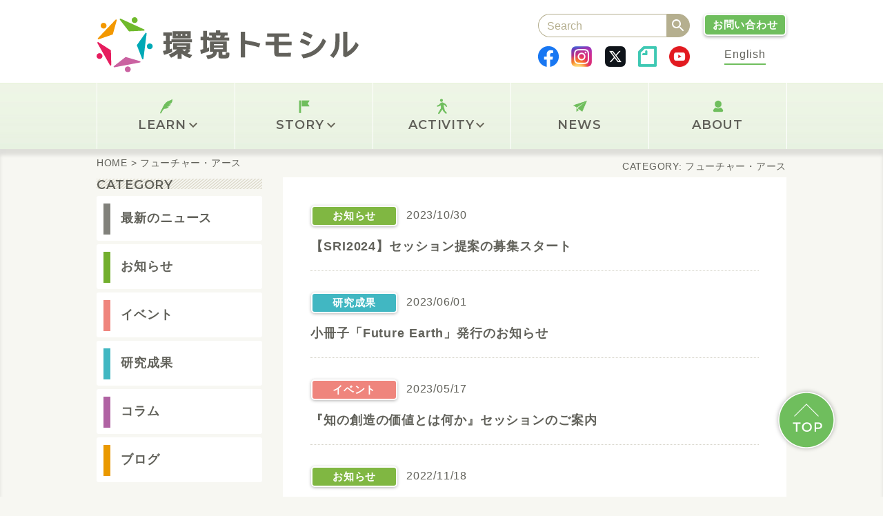

--- FILE ---
content_type: text/html; charset=UTF-8
request_url: https://cocreationproject.jp/tag/%E3%83%95%E3%83%A5%E3%83%BC%E3%83%81%E3%83%A3%E3%83%BC%E3%83%BB%E3%82%A2%E3%83%BC%E3%82%B9/
body_size: 14127
content:
<!doctype html>
<html lang="ja">
<head>
	<meta charset="UTF-8">
	<meta name="viewport" content="width=device-width, initial-scale=1">
	<link rel="profile" href="https://gmpg.org/xfn/11">
	<link rel="preconnect" href="https://fonts.gstatic.com">
	<link href="https://fonts.googleapis.com/css2?family=Montserrat:wght@500;600&display=swap" rel="stylesheet">
	
	<!-- SmartMenus -->
	<link href="https://cocreationproject.jp/wp-content/themes/cocreationproject2021/sm-css.css" rel="stylesheet" type="text/css" />
	<script type="text/javascript" src="https://cocreationproject.jp/wp-content/themes/cocreationproject2021/js/jquery.js"></script>
	<script type="text/javascript" src="https://cocreationproject.jp/wp-content/themes/cocreationproject2021/js/jquery.smartmenus.min.js"></script>
	<script type="text/javascript">
	// SmartMenus init
	$(function() {
	  $('#main-menu').smartmenus({
	    subMenusSubOffsetX: 1,
	    subMenusSubOffsetY: -8
	  });
	});
	
	// SmartMenus mobile menu toggle button
	$(function() {
	  var $mainMenuState = $('#main-menu-state');
	  if ($mainMenuState.length) {
	    // animate mobile menu
	    $mainMenuState.change(function(e) {
	      var $menu = $('#main-menu');
	      if (this.checked) {
	        $menu.hide().slideDown(250, function() { $menu.css('display', ''); });
	      } else {
	        $menu.show().slideUp(250, function() { $menu.css('display', ''); });
	      }
	    });
	    // hide mobile menu beforeunload
	    $(window).bind('beforeunload unload', function() {
	      if ($mainMenuState[0].checked) {
	        $mainMenuState[0].click();
	      }
	    });
	  }
	});
	</script>

	<title>フューチャー・アース &#8211; 環境トモシル Co-creation for Sustainability</title>
<meta name='robots' content='max-image-preview:large' />
<link rel='dns-prefetch' href='//www.googletagmanager.com' />
<link rel="alternate" type="application/rss+xml" title="環境トモシル Co-creation for Sustainability &raquo; フィード" href="https://cocreationproject.jp/feed/" />
<link rel="alternate" type="application/rss+xml" title="環境トモシル Co-creation for Sustainability &raquo; コメントフィード" href="https://cocreationproject.jp/comments/feed/" />
<link rel="alternate" type="application/rss+xml" title="環境トモシル Co-creation for Sustainability &raquo; フューチャー・アース タグのフィード" href="https://cocreationproject.jp/tag/%e3%83%95%e3%83%a5%e3%83%bc%e3%83%81%e3%83%a3%e3%83%bc%e3%83%bb%e3%82%a2%e3%83%bc%e3%82%b9/feed/" />
<style id='wp-img-auto-sizes-contain-inline-css'>
img:is([sizes=auto i],[sizes^="auto," i]){contain-intrinsic-size:3000px 1500px}
/*# sourceURL=wp-img-auto-sizes-contain-inline-css */
</style>
<style id='wp-emoji-styles-inline-css'>

	img.wp-smiley, img.emoji {
		display: inline !important;
		border: none !important;
		box-shadow: none !important;
		height: 1em !important;
		width: 1em !important;
		margin: 0 0.07em !important;
		vertical-align: -0.1em !important;
		background: none !important;
		padding: 0 !important;
	}
/*# sourceURL=wp-emoji-styles-inline-css */
</style>
<style id='wp-block-library-inline-css'>
:root{--wp-block-synced-color:#7a00df;--wp-block-synced-color--rgb:122,0,223;--wp-bound-block-color:var(--wp-block-synced-color);--wp-editor-canvas-background:#ddd;--wp-admin-theme-color:#007cba;--wp-admin-theme-color--rgb:0,124,186;--wp-admin-theme-color-darker-10:#006ba1;--wp-admin-theme-color-darker-10--rgb:0,107,160.5;--wp-admin-theme-color-darker-20:#005a87;--wp-admin-theme-color-darker-20--rgb:0,90,135;--wp-admin-border-width-focus:2px}@media (min-resolution:192dpi){:root{--wp-admin-border-width-focus:1.5px}}.wp-element-button{cursor:pointer}:root .has-very-light-gray-background-color{background-color:#eee}:root .has-very-dark-gray-background-color{background-color:#313131}:root .has-very-light-gray-color{color:#eee}:root .has-very-dark-gray-color{color:#313131}:root .has-vivid-green-cyan-to-vivid-cyan-blue-gradient-background{background:linear-gradient(135deg,#00d084,#0693e3)}:root .has-purple-crush-gradient-background{background:linear-gradient(135deg,#34e2e4,#4721fb 50%,#ab1dfe)}:root .has-hazy-dawn-gradient-background{background:linear-gradient(135deg,#faaca8,#dad0ec)}:root .has-subdued-olive-gradient-background{background:linear-gradient(135deg,#fafae1,#67a671)}:root .has-atomic-cream-gradient-background{background:linear-gradient(135deg,#fdd79a,#004a59)}:root .has-nightshade-gradient-background{background:linear-gradient(135deg,#330968,#31cdcf)}:root .has-midnight-gradient-background{background:linear-gradient(135deg,#020381,#2874fc)}:root{--wp--preset--font-size--normal:16px;--wp--preset--font-size--huge:42px}.has-regular-font-size{font-size:1em}.has-larger-font-size{font-size:2.625em}.has-normal-font-size{font-size:var(--wp--preset--font-size--normal)}.has-huge-font-size{font-size:var(--wp--preset--font-size--huge)}.has-text-align-center{text-align:center}.has-text-align-left{text-align:left}.has-text-align-right{text-align:right}.has-fit-text{white-space:nowrap!important}#end-resizable-editor-section{display:none}.aligncenter{clear:both}.items-justified-left{justify-content:flex-start}.items-justified-center{justify-content:center}.items-justified-right{justify-content:flex-end}.items-justified-space-between{justify-content:space-between}.screen-reader-text{border:0;clip-path:inset(50%);height:1px;margin:-1px;overflow:hidden;padding:0;position:absolute;width:1px;word-wrap:normal!important}.screen-reader-text:focus{background-color:#ddd;clip-path:none;color:#444;display:block;font-size:1em;height:auto;left:5px;line-height:normal;padding:15px 23px 14px;text-decoration:none;top:5px;width:auto;z-index:100000}html :where(.has-border-color){border-style:solid}html :where([style*=border-top-color]){border-top-style:solid}html :where([style*=border-right-color]){border-right-style:solid}html :where([style*=border-bottom-color]){border-bottom-style:solid}html :where([style*=border-left-color]){border-left-style:solid}html :where([style*=border-width]){border-style:solid}html :where([style*=border-top-width]){border-top-style:solid}html :where([style*=border-right-width]){border-right-style:solid}html :where([style*=border-bottom-width]){border-bottom-style:solid}html :where([style*=border-left-width]){border-left-style:solid}html :where(img[class*=wp-image-]){height:auto;max-width:100%}:where(figure){margin:0 0 1em}html :where(.is-position-sticky){--wp-admin--admin-bar--position-offset:var(--wp-admin--admin-bar--height,0px)}@media screen and (max-width:600px){html :where(.is-position-sticky){--wp-admin--admin-bar--position-offset:0px}}

/*# sourceURL=wp-block-library-inline-css */
</style><style id='global-styles-inline-css'>
:root{--wp--preset--aspect-ratio--square: 1;--wp--preset--aspect-ratio--4-3: 4/3;--wp--preset--aspect-ratio--3-4: 3/4;--wp--preset--aspect-ratio--3-2: 3/2;--wp--preset--aspect-ratio--2-3: 2/3;--wp--preset--aspect-ratio--16-9: 16/9;--wp--preset--aspect-ratio--9-16: 9/16;--wp--preset--color--black: #000000;--wp--preset--color--cyan-bluish-gray: #abb8c3;--wp--preset--color--white: #ffffff;--wp--preset--color--pale-pink: #f78da7;--wp--preset--color--vivid-red: #cf2e2e;--wp--preset--color--luminous-vivid-orange: #ff6900;--wp--preset--color--luminous-vivid-amber: #fcb900;--wp--preset--color--light-green-cyan: #7bdcb5;--wp--preset--color--vivid-green-cyan: #00d084;--wp--preset--color--pale-cyan-blue: #8ed1fc;--wp--preset--color--vivid-cyan-blue: #0693e3;--wp--preset--color--vivid-purple: #9b51e0;--wp--preset--gradient--vivid-cyan-blue-to-vivid-purple: linear-gradient(135deg,rgb(6,147,227) 0%,rgb(155,81,224) 100%);--wp--preset--gradient--light-green-cyan-to-vivid-green-cyan: linear-gradient(135deg,rgb(122,220,180) 0%,rgb(0,208,130) 100%);--wp--preset--gradient--luminous-vivid-amber-to-luminous-vivid-orange: linear-gradient(135deg,rgb(252,185,0) 0%,rgb(255,105,0) 100%);--wp--preset--gradient--luminous-vivid-orange-to-vivid-red: linear-gradient(135deg,rgb(255,105,0) 0%,rgb(207,46,46) 100%);--wp--preset--gradient--very-light-gray-to-cyan-bluish-gray: linear-gradient(135deg,rgb(238,238,238) 0%,rgb(169,184,195) 100%);--wp--preset--gradient--cool-to-warm-spectrum: linear-gradient(135deg,rgb(74,234,220) 0%,rgb(151,120,209) 20%,rgb(207,42,186) 40%,rgb(238,44,130) 60%,rgb(251,105,98) 80%,rgb(254,248,76) 100%);--wp--preset--gradient--blush-light-purple: linear-gradient(135deg,rgb(255,206,236) 0%,rgb(152,150,240) 100%);--wp--preset--gradient--blush-bordeaux: linear-gradient(135deg,rgb(254,205,165) 0%,rgb(254,45,45) 50%,rgb(107,0,62) 100%);--wp--preset--gradient--luminous-dusk: linear-gradient(135deg,rgb(255,203,112) 0%,rgb(199,81,192) 50%,rgb(65,88,208) 100%);--wp--preset--gradient--pale-ocean: linear-gradient(135deg,rgb(255,245,203) 0%,rgb(182,227,212) 50%,rgb(51,167,181) 100%);--wp--preset--gradient--electric-grass: linear-gradient(135deg,rgb(202,248,128) 0%,rgb(113,206,126) 100%);--wp--preset--gradient--midnight: linear-gradient(135deg,rgb(2,3,129) 0%,rgb(40,116,252) 100%);--wp--preset--font-size--small: 13px;--wp--preset--font-size--medium: 20px;--wp--preset--font-size--large: 36px;--wp--preset--font-size--x-large: 42px;--wp--preset--spacing--20: 0.44rem;--wp--preset--spacing--30: 0.67rem;--wp--preset--spacing--40: 1rem;--wp--preset--spacing--50: 1.5rem;--wp--preset--spacing--60: 2.25rem;--wp--preset--spacing--70: 3.38rem;--wp--preset--spacing--80: 5.06rem;--wp--preset--shadow--natural: 6px 6px 9px rgba(0, 0, 0, 0.2);--wp--preset--shadow--deep: 12px 12px 50px rgba(0, 0, 0, 0.4);--wp--preset--shadow--sharp: 6px 6px 0px rgba(0, 0, 0, 0.2);--wp--preset--shadow--outlined: 6px 6px 0px -3px rgb(255, 255, 255), 6px 6px rgb(0, 0, 0);--wp--preset--shadow--crisp: 6px 6px 0px rgb(0, 0, 0);}:where(.is-layout-flex){gap: 0.5em;}:where(.is-layout-grid){gap: 0.5em;}body .is-layout-flex{display: flex;}.is-layout-flex{flex-wrap: wrap;align-items: center;}.is-layout-flex > :is(*, div){margin: 0;}body .is-layout-grid{display: grid;}.is-layout-grid > :is(*, div){margin: 0;}:where(.wp-block-columns.is-layout-flex){gap: 2em;}:where(.wp-block-columns.is-layout-grid){gap: 2em;}:where(.wp-block-post-template.is-layout-flex){gap: 1.25em;}:where(.wp-block-post-template.is-layout-grid){gap: 1.25em;}.has-black-color{color: var(--wp--preset--color--black) !important;}.has-cyan-bluish-gray-color{color: var(--wp--preset--color--cyan-bluish-gray) !important;}.has-white-color{color: var(--wp--preset--color--white) !important;}.has-pale-pink-color{color: var(--wp--preset--color--pale-pink) !important;}.has-vivid-red-color{color: var(--wp--preset--color--vivid-red) !important;}.has-luminous-vivid-orange-color{color: var(--wp--preset--color--luminous-vivid-orange) !important;}.has-luminous-vivid-amber-color{color: var(--wp--preset--color--luminous-vivid-amber) !important;}.has-light-green-cyan-color{color: var(--wp--preset--color--light-green-cyan) !important;}.has-vivid-green-cyan-color{color: var(--wp--preset--color--vivid-green-cyan) !important;}.has-pale-cyan-blue-color{color: var(--wp--preset--color--pale-cyan-blue) !important;}.has-vivid-cyan-blue-color{color: var(--wp--preset--color--vivid-cyan-blue) !important;}.has-vivid-purple-color{color: var(--wp--preset--color--vivid-purple) !important;}.has-black-background-color{background-color: var(--wp--preset--color--black) !important;}.has-cyan-bluish-gray-background-color{background-color: var(--wp--preset--color--cyan-bluish-gray) !important;}.has-white-background-color{background-color: var(--wp--preset--color--white) !important;}.has-pale-pink-background-color{background-color: var(--wp--preset--color--pale-pink) !important;}.has-vivid-red-background-color{background-color: var(--wp--preset--color--vivid-red) !important;}.has-luminous-vivid-orange-background-color{background-color: var(--wp--preset--color--luminous-vivid-orange) !important;}.has-luminous-vivid-amber-background-color{background-color: var(--wp--preset--color--luminous-vivid-amber) !important;}.has-light-green-cyan-background-color{background-color: var(--wp--preset--color--light-green-cyan) !important;}.has-vivid-green-cyan-background-color{background-color: var(--wp--preset--color--vivid-green-cyan) !important;}.has-pale-cyan-blue-background-color{background-color: var(--wp--preset--color--pale-cyan-blue) !important;}.has-vivid-cyan-blue-background-color{background-color: var(--wp--preset--color--vivid-cyan-blue) !important;}.has-vivid-purple-background-color{background-color: var(--wp--preset--color--vivid-purple) !important;}.has-black-border-color{border-color: var(--wp--preset--color--black) !important;}.has-cyan-bluish-gray-border-color{border-color: var(--wp--preset--color--cyan-bluish-gray) !important;}.has-white-border-color{border-color: var(--wp--preset--color--white) !important;}.has-pale-pink-border-color{border-color: var(--wp--preset--color--pale-pink) !important;}.has-vivid-red-border-color{border-color: var(--wp--preset--color--vivid-red) !important;}.has-luminous-vivid-orange-border-color{border-color: var(--wp--preset--color--luminous-vivid-orange) !important;}.has-luminous-vivid-amber-border-color{border-color: var(--wp--preset--color--luminous-vivid-amber) !important;}.has-light-green-cyan-border-color{border-color: var(--wp--preset--color--light-green-cyan) !important;}.has-vivid-green-cyan-border-color{border-color: var(--wp--preset--color--vivid-green-cyan) !important;}.has-pale-cyan-blue-border-color{border-color: var(--wp--preset--color--pale-cyan-blue) !important;}.has-vivid-cyan-blue-border-color{border-color: var(--wp--preset--color--vivid-cyan-blue) !important;}.has-vivid-purple-border-color{border-color: var(--wp--preset--color--vivid-purple) !important;}.has-vivid-cyan-blue-to-vivid-purple-gradient-background{background: var(--wp--preset--gradient--vivid-cyan-blue-to-vivid-purple) !important;}.has-light-green-cyan-to-vivid-green-cyan-gradient-background{background: var(--wp--preset--gradient--light-green-cyan-to-vivid-green-cyan) !important;}.has-luminous-vivid-amber-to-luminous-vivid-orange-gradient-background{background: var(--wp--preset--gradient--luminous-vivid-amber-to-luminous-vivid-orange) !important;}.has-luminous-vivid-orange-to-vivid-red-gradient-background{background: var(--wp--preset--gradient--luminous-vivid-orange-to-vivid-red) !important;}.has-very-light-gray-to-cyan-bluish-gray-gradient-background{background: var(--wp--preset--gradient--very-light-gray-to-cyan-bluish-gray) !important;}.has-cool-to-warm-spectrum-gradient-background{background: var(--wp--preset--gradient--cool-to-warm-spectrum) !important;}.has-blush-light-purple-gradient-background{background: var(--wp--preset--gradient--blush-light-purple) !important;}.has-blush-bordeaux-gradient-background{background: var(--wp--preset--gradient--blush-bordeaux) !important;}.has-luminous-dusk-gradient-background{background: var(--wp--preset--gradient--luminous-dusk) !important;}.has-pale-ocean-gradient-background{background: var(--wp--preset--gradient--pale-ocean) !important;}.has-electric-grass-gradient-background{background: var(--wp--preset--gradient--electric-grass) !important;}.has-midnight-gradient-background{background: var(--wp--preset--gradient--midnight) !important;}.has-small-font-size{font-size: var(--wp--preset--font-size--small) !important;}.has-medium-font-size{font-size: var(--wp--preset--font-size--medium) !important;}.has-large-font-size{font-size: var(--wp--preset--font-size--large) !important;}.has-x-large-font-size{font-size: var(--wp--preset--font-size--x-large) !important;}
/*# sourceURL=global-styles-inline-css */
</style>

<style id='classic-theme-styles-inline-css'>
/*! This file is auto-generated */
.wp-block-button__link{color:#fff;background-color:#32373c;border-radius:9999px;box-shadow:none;text-decoration:none;padding:calc(.667em + 2px) calc(1.333em + 2px);font-size:1.125em}.wp-block-file__button{background:#32373c;color:#fff;text-decoration:none}
/*# sourceURL=/wp-includes/css/classic-themes.min.css */
</style>
<link rel='stylesheet' id='contact-form-7-css' href='https://cocreationproject.jp/wp-content/plugins/contact-form-7/includes/css/styles.css?ver=5.5.1' media='all' />
<link rel='stylesheet' id='wp-ulike-css' href='https://cocreationproject.jp/wp-content/plugins/wp-ulike/assets/css/wp-ulike.min.css?ver=4.6.2' media='all' />
<link rel='stylesheet' id='cocreationproject2021-style-css' href='https://cocreationproject.jp/wp-content/themes/cocreationproject2021/style.css?ver=1.0.0' media='all' />
<link rel='stylesheet' id='main-css' href='https://cocreationproject.jp/wp-content/themes/cocreationproject2021/style.css?ver=6.9' media='all' />
<script src="https://cocreationproject.jp/wp-includes/js/jquery/jquery.min.js?ver=3.7.1" id="jquery-core-js"></script>
<script src="https://cocreationproject.jp/wp-includes/js/jquery/jquery-migrate.min.js?ver=3.4.1" id="jquery-migrate-js"></script>

<!-- Google アナリティクス スニペット (Site Kit が追加) -->
<script src="https://www.googletagmanager.com/gtag/js?id=UA-210984525-1" id="google_gtagjs-js" async></script>
<script id="google_gtagjs-js-after">
window.dataLayer = window.dataLayer || [];function gtag(){dataLayer.push(arguments);}
gtag('set', 'linker', {"domains":["cocreationproject.jp"]} );
gtag("js", new Date());
gtag("set", "developer_id.dZTNiMT", true);
gtag("config", "UA-210984525-1", {"anonymize_ip":true});
gtag("config", "G-M51907YXV7");
//# sourceURL=google_gtagjs-js-after
</script>

<!-- (ここまで) Google アナリティクス スニペット (Site Kit が追加) -->
<link rel="https://api.w.org/" href="https://cocreationproject.jp/wp-json/" /><link rel="alternate" title="JSON" type="application/json" href="https://cocreationproject.jp/wp-json/wp/v2/tags/39" /><link rel="EditURI" type="application/rsd+xml" title="RSD" href="https://cocreationproject.jp/xmlrpc.php?rsd" />
<meta name="generator" content="WordPress 6.9" />
<meta name="generator" content="Site Kit by Google 1.74.0" /><style>.recentcomments a{display:inline !important;padding:0 !important;margin:0 !important;}</style><noscript><style>.lazyload[data-src]{display:none !important;}</style></noscript><style>.lazyload{background-image:none !important;}.lazyload:before{background-image:none !important;}</style><link rel="icon" href="https://cocreationproject.jp/wp-content/uploads/2021/08/cropped-アセット-19-32x32.png" sizes="32x32" />
<link rel="icon" href="https://cocreationproject.jp/wp-content/uploads/2021/08/cropped-アセット-19-192x192.png" sizes="192x192" />
<link rel="apple-touch-icon" href="https://cocreationproject.jp/wp-content/uploads/2021/08/cropped-アセット-19-180x180.png" />
<meta name="msapplication-TileImage" content="https://cocreationproject.jp/wp-content/uploads/2021/08/cropped-アセット-19-270x270.png" />
			<style type="text/css">
					</style>
					<style type="text/css">
					</style>
		</head>

<body class="archive tag tag-39 wp-theme-cocreationproject2021 cocreationproject2021 hfeed">
<script data-cfasync="false" data-no-defer="1">var ewww_webp_supported=false;</script>
<div id="page" class="site">
	<a class="skip-link screen-reader-text" href="#primary">Skip to content</a>

	<header id="masthead" class="site-header">
	  <div class="contents haaderArea">
			
	    <h1><a href="https://cocreationproject.jp"><img src="[data-uri]" alt="知の共創プロジェクト" data-src="https://cocreationproject.jp/wp-content/themes/cocreationproject2021/img/logo_tomoBLonly.svg" decoding="async" class="lazyload" /><noscript><img src="https://cocreationproject.jp/wp-content/themes/cocreationproject2021/img/logo_tomoBLonly.svg" alt="知の共創プロジェクト" data-eio="l" /></noscript></a></h1>
			<div class="pc">
				<div class="search"><form  class="is-search-form is-form-style is-form-style-3 is-form-id-4780 " action="https://cocreationproject.jp/" method="get" role="search" ><label for="is-search-input-4780"><span class="is-screen-reader-text">Search for:</span><input  type="search" id="is-search-input-4780" name="s" value="" class="is-search-input" placeholder="Search" autocomplete=off /></label><button type="submit" class="is-search-submit"><span class="is-screen-reader-text">Search Button</span><span class="is-search-icon"><svg focusable="false" aria-label="Search" xmlns="http://www.w3.org/2000/svg" viewBox="0 0 24 24" width="24px"><path d="M15.5 14h-.79l-.28-.27C15.41 12.59 16 11.11 16 9.5 16 5.91 13.09 3 9.5 3S3 5.91 3 9.5 5.91 16 9.5 16c1.61 0 3.09-.59 4.23-1.57l.27.28v.79l5 4.99L20.49 19l-4.99-5zm-6 0C7.01 14 5 11.99 5 9.5S7.01 5 9.5 5 14 7.01 14 9.5 11.99 14 9.5 14z"></path></svg></span></button><input type="hidden" name="id" value="4780" /></form></div>
				<div class="btnOuter"><div class="btn">
					<a href="https://cocreationproject.jp/connect/" class="btnStyle">お問い合わせ</a></div></div>	
				<div class="sns">
					<div class="facebook"><a href="https://www.facebook.com/rihn.cocreation/" target="_blank"><img src="[data-uri]" alt="" data-src="https://cocreationproject.jp/wp-content/themes/cocreationproject2021/img/btn_fb.png" decoding="async" class="lazyload" /><noscript><img src="https://cocreationproject.jp/wp-content/themes/cocreationproject2021/img/btn_fb.png" alt="" data-eio="l" /></noscript></a></div>
					<div class="insta"><a href="https://www.instagram.com/rihn_cocreation/?hl=ja" target="_blank"><img src="[data-uri]" alt="" data-src="https://cocreationproject.jp/wp-content/themes/cocreationproject2021/img/btn_Insta.png" decoding="async" class="lazyload" /><noscript><img src="https://cocreationproject.jp/wp-content/themes/cocreationproject2021/img/btn_Insta.png" alt="" data-eio="l" /></noscript></a></div>
					<div class="insta"><a href="https://twitter.com/rihn_cocreation" target="_blank"><img src="[data-uri]" alt="" data-src="https://cocreationproject.jp/wp-content/themes/cocreationproject2021/img/btn_twitter.png" decoding="async" class="lazyload" /><noscript><img src="https://cocreationproject.jp/wp-content/themes/cocreationproject2021/img/btn_twitter.png" alt="" data-eio="l" /></noscript></a></div>
					<div class="note"><a href="https://note.com/rihn_cocreation" target="_blank"><img src="[data-uri]" alt="" data-src="https://cocreationproject.jp/wp-content/themes/cocreationproject2021/img/btn_note.png" decoding="async" class="lazyload" /><noscript><img src="https://cocreationproject.jp/wp-content/themes/cocreationproject2021/img/btn_note.png" alt="" data-eio="l" /></noscript></a></div>
					<div class="youtube"><a href="https://www.youtube.com/channel/UCyXtkzm9Akr5tn_TH4-jDCQ/" target="_blank"><img src="[data-uri]" alt="" data-src="https://cocreationproject.jp/wp-content/themes/cocreationproject2021/img/btn_yt.png" decoding="async" class="lazyload" /><noscript><img src="https://cocreationproject.jp/wp-content/themes/cocreationproject2021/img/btn_yt.png" alt="" data-eio="l" /></noscript></a></div>
        </div>
	      <div class="lang"><a href="https://cocreationproject.jp/en">English</a></div>
			</div>

			<div class="sp">
				<div class="lang-sp"><a href="https://cocreationproject.jp/en/">En</a></div>
			</div>
			
	  </div>

		<nav class="main-nav" role="navigation">
			<!-- Mobile menu toggle button (hamburger/x icon) -->
			<input id="main-menu-state" type="checkbox" />
			<label class="main-menu-btn" for="main-menu-state">
			  <span class="main-menu-btn-icon"></span>
				<span class="main-menu-btn-text">MENU</span>
			</label>
			<ul id="main-menu" class="sm sm-blue">
				<li id="menu-item-4626" class="menu-item menu-item-type-post_type menu-item-object-page menu-item-home menu-item-4626"><a href="https://cocreationproject.jp/">HOME</a></li>
<li id="menu-item-4627" class="menu-item menu-item-type-post_type menu-item-object-page menu-item-has-children menu-item-4627"><a href="https://cocreationproject.jp/learn/">LEARN</a>
<ul class="sub-menu">
	<li id="menu-item-4628" class="menu-item menu-item-type-post_type menu-item-object-page menu-item-4628"><a href="https://cocreationproject.jp/learn/">共創を学ぶ</a></li>
	<li id="menu-item-4629" class="menu-item menu-item-type-post_type menu-item-object-page menu-item-4629"><a href="https://cocreationproject.jp/learn/kiso/">基礎知識</a></li>
	<li id="menu-item-4630" class="menu-item menu-item-type-post_type menu-item-object-page menu-item-4630"><a href="https://cocreationproject.jp/learn/kokoroe/">心得</a></li>
	<li id="menu-item-4631" class="menu-item menu-item-type-post_type menu-item-object-page menu-item-4631"><a href="https://cocreationproject.jp/learn/tool/">ツール</a></li>
	<li id="menu-item-4632" class="menu-item menu-item-type-post_type menu-item-object-page menu-item-4632"><a href="https://cocreationproject.jp/learn/yougo/">用語</a></li>
	<li id="menu-item-4633" class="menu-item menu-item-type-post_type menu-item-object-page menu-item-4633"><a href="https://cocreationproject.jp/learn/bunken/">参考文献</a></li>
	<li id="menu-item-4634" class="menu-item menu-item-type-post_type menu-item-object-page menu-item-4634"><a href="https://cocreationproject.jp/learn/shiryo/">資料</a></li>
</ul>
</li>
<li id="menu-item-4635" class="menu-item menu-item-type-post_type menu-item-object-page menu-item-has-children menu-item-4635"><a href="https://cocreationproject.jp/story/">STORY</a>
<ul class="sub-menu">
	<li id="menu-item-4636" class="menu-item menu-item-type-post_type menu-item-object-page menu-item-4636"><a href="https://cocreationproject.jp/story/">共創のストーリー</a></li>
	<li id="menu-item-4637" class="menu-item menu-item-type-post_type menu-item-object-page menu-item-4637"><a href="https://cocreationproject.jp/story/tanbo/">田んぼのにぎわい</a></li>
	<li id="menu-item-4642" class="menu-item menu-item-type-post_type menu-item-object-page menu-item-4642"><a href="https://cocreationproject.jp/story/onsen/">温泉モニタリング</a></li>
	<li id="menu-item-4643" class="menu-item menu-item-type-post_type menu-item-object-page menu-item-4643"><a href="https://cocreationproject.jp/story/kangai/">灌漑用水の分配</a></li>
	<li id="menu-item-4644" class="menu-item menu-item-type-post_type menu-item-object-page menu-item-4644"><a href="https://cocreationproject.jp/story/tetsugaku/">哲学カフェ</a></li>
</ul>
</li>
<li id="menu-item-8370" class="menu-item menu-item-type-post_type menu-item-object-page menu-item-has-children menu-item-8370"><a href="https://cocreationproject.jp/activity/">ACTIVITY</a>
<ul class="sub-menu">
	<li id="menu-item-7837" class="menu-item menu-item-type-custom menu-item-object-custom menu-item-has-children menu-item-7837"><a href="https://cocreationproject.jp/activity/">環境問題に関する学習教材</a>
	<ul class="sub-menu">
		<li id="menu-item-4821" class="menu-item menu-item-type-post_type menu-item-object-page menu-item-4821"><a href="https://cocreationproject.jp/activity/climatechange/">地球温暖化</a></li>
		<li id="menu-item-5357" class="menu-item menu-item-type-post_type menu-item-object-page menu-item-5357"><a href="https://cocreationproject.jp/activity/biodiversity/">生物多様性</a></li>
		<li id="menu-item-6057" class="menu-item menu-item-type-post_type menu-item-object-page menu-item-6057"><a href="https://cocreationproject.jp/activity/plastic/">海洋プラスチックごみ</a></li>
		<li id="menu-item-6058" class="menu-item menu-item-type-post_type menu-item-object-page menu-item-6058"><a href="https://cocreationproject.jp/activity/forest/">熱帯林の減少</a></li>
		<li id="menu-item-6838" class="menu-item menu-item-type-post_type menu-item-object-page menu-item-6838"><a href="https://cocreationproject.jp/activity/water_pollution/">水質汚染</a></li>
		<li id="menu-item-6059" class="menu-item menu-item-type-post_type menu-item-object-page menu-item-6059"><a href="https://cocreationproject.jp/activity/air_pollution/">大気汚染</a></li>
		<li id="menu-item-6837" class="menu-item menu-item-type-post_type menu-item-object-page menu-item-6837"><a href="https://cocreationproject.jp/activity/planetary_boundaries/">地球の限界・急激な変化</a></li>
		<li id="menu-item-6836" class="menu-item menu-item-type-post_type menu-item-object-page menu-item-6836"><a href="https://cocreationproject.jp/activity/anthropocene/">人新世（アントロポセン）</a></li>
	</ul>
</li>
	<li id="menu-item-8298" class="menu-item menu-item-type-custom menu-item-object-custom menu-item-has-children menu-item-8298"><a href="https://cocreationproject.jp/activity/">学習動画制作</a>
	<ul class="sub-menu">
		<li id="menu-item-8299" class="menu-item menu-item-type-post_type menu-item-object-page menu-item-8299"><a href="https://cocreationproject.jp/activity/videolist/">学習動画一覧</a></li>
	</ul>
</li>
	<li id="menu-item-7838" class="menu-item menu-item-type-custom menu-item-object-custom menu-item-has-children menu-item-7838"><a href="https://cocreationproject.jp/activity/">教育・研修</a>
	<ul class="sub-menu">
		<li id="menu-item-8007" class="menu-item menu-item-type-custom menu-item-object-custom menu-item-8007"><a href="https://cocreationproject.jp/activity/terra/">TERRAスクール</a></li>
	</ul>
</li>
</ul>
</li>
<li id="menu-item-4640" class="menu-item menu-item-type-taxonomy menu-item-object-category menu-item-4640"><a href="https://cocreationproject.jp/category/news/">NEWS</a></li>
<li id="menu-item-4641" class="menu-item menu-item-type-post_type menu-item-object-page menu-item-4641"><a href="https://cocreationproject.jp/about/">ABOUT</a></li>
<li id="menu-item-4645" class="menu-item menu-item-type-post_type menu-item-object-page menu-item-4645"><a href="https://cocreationproject.jp/connect/">CONTACT</a></li>
				<div class="sp">
					<div class="sp search"><form  class="is-search-form is-form-style is-form-style-3 is-form-id-4780 " action="https://cocreationproject.jp/" method="get" role="search" ><label for="is-search-input-4780"><span class="is-screen-reader-text">Search for:</span><input  type="search" id="is-search-input-4780" name="s" value="" class="is-search-input" placeholder="Search" autocomplete=off /></label><button type="submit" class="is-search-submit"><span class="is-screen-reader-text">Search Button</span><span class="is-search-icon"><svg focusable="false" aria-label="Search" xmlns="http://www.w3.org/2000/svg" viewBox="0 0 24 24" width="24px"><path d="M15.5 14h-.79l-.28-.27C15.41 12.59 16 11.11 16 9.5 16 5.91 13.09 3 9.5 3S3 5.91 3 9.5 5.91 16 9.5 16c1.61 0 3.09-.59 4.23-1.57l.27.28v.79l5 4.99L20.49 19l-4.99-5zm-6 0C7.01 14 5 11.99 5 9.5S7.01 5 9.5 5 14 7.01 14 9.5 11.99 14 9.5 14z"></path></svg></span></button><input type="hidden" name="id" value="4780" /></form></div>
					<div class="sns"><div class="facebook"><a href="https://www.facebook.com/rihn.cocreation/" target="_blank"></a></div>
					<div class="insta"><a href="https://www.instagram.com/rihn_cocreation/?hl=ja" target="_blank"></a></div>
					<div class="twitter"><a href="https://twitter.com/rihn_cocreation" target="_blank"></a></div>
					<div class="note"><a href=" https://note.com/rihn_cocreation" target="_blank"></a></div>
					<div class="youtube"><a href="https://www.youtube.com/channel/UCyXtkzm9Akr5tn_TH4-jDCQ/" target="_blank"></a></div>
					</div>
				</div>
			</ul>
		</nav><!-- #site-navigation -->
		
	</header><!-- #masthead -->

<main id="primary" class="site-main">

<div class="categoryTitle">
	<div class="breadcrumb"><ul><li><a href="https://cocreationproject.jp"><span>HOME</span></a></li><li><span>&nbsp;>&nbsp;フューチャー・アース</span></li></ul></div>	
	  <div class="categoryName">CATEGORY: フューチャー・アース</div>
</div>			

<div class="contents detailOuter">
	
  <div class="sidebarNews">
	
		<h2>CATEGORY</h2>
		<div class="menu-sidecategorynav-container"><ul id="menu-sidecategorynav" class="menu"><li id="menu-item-250" class="menu-item menu-item-type-taxonomy menu-item-object-category menu-item-250"><a href="https://cocreationproject.jp/category/news/">最新のニュース</a></li>
<li id="menu-item-251" class="menu-item menu-item-type-taxonomy menu-item-object-category menu-item-251"><a href="https://cocreationproject.jp/category/news/notice/">お知らせ</a></li>
<li id="menu-item-252" class="menu-item menu-item-type-taxonomy menu-item-object-category menu-item-252"><a href="https://cocreationproject.jp/category/news/event/">イベント</a></li>
<li id="menu-item-253" class="menu-item menu-item-type-taxonomy menu-item-object-category menu-item-253"><a href="https://cocreationproject.jp/category/news/research/">研究成果</a></li>
<li id="menu-item-254" class="menu-item menu-item-type-taxonomy menu-item-object-category menu-item-254"><a href="https://cocreationproject.jp/category/news/column/">コラム</a></li>
<li id="menu-item-255" class="menu-item menu-item-type-taxonomy menu-item-object-category menu-item-255"><a href="https://cocreationproject.jp/category/news/blog/">ブログ</a></li>
</ul></div>		
		<div class="pc">
			<h2>NEW ENTRY</h2>
			 			<ul class="newsPosts">
			 			 <li><a href="https://cocreationproject.jp/2024/09/27/cocreationpatterns-published/">『研究と社会をつなぐ共創の心得』を発行しました</a></li>
			 			 <li><a href="https://cocreationproject.jp/2024/02/09/jpgu2024_j/">【JpGU2024】「知の創造の価値とは何か： 社会と科学・協働と業績評価」開催のご案内 </a></li>
			 			 <li><a href="https://cocreationproject.jp/2023/11/06/equitable-water-distribution-sulawesi/">「公平な水の分配と管理に向けて」動画を期間限定公開</a></li>
			 			 <li><a href="https://cocreationproject.jp/2023/11/02/rihn-call-for-project-proposal/">【地球研】プロジェクト提案募集中</a></li>
			 			 <li><a href="https://cocreationproject.jp/2023/10/30/sri2024session-proposals-open/">【SRI2024】セッション提案の募集スタート</a></li>
			 			</ul>
					</div>
		
		<h2>TAGS</h2>
		<ul class="tag">
		<li><a href='https://cocreationproject.jp/tag/td%e7%a0%94%e7%a9%b6/'>TD研究 (8)</a></li><li><a href='https://cocreationproject.jp/tag/terra%e3%82%b9%e3%82%af%e3%83%bc%e3%83%ab/'>TERRAスクール (3)</a></li><li><a href='https://cocreationproject.jp/tag/%e3%82%a2%e3%83%97%e3%83%ad%e3%83%bc%e3%83%81/'>アプローチ (3)</a></li><li><a href='https://cocreationproject.jp/tag/%e3%82%a2%e3%83%b3%e3%83%88%e3%83%ad%e3%83%9d%e3%82%bb%e3%83%b3/'>アントロポセン (1)</a></li><li><a href='https://cocreationproject.jp/tag/%e3%82%a4%e3%83%8e%e3%83%99%e3%83%bc%e3%82%b7%e3%83%a7%e3%83%b3/'>イノベーション (4)</a></li><li><a href='https://cocreationproject.jp/tag/%e3%82%aa%e3%83%b3%e3%83%a9%e3%82%a4%e3%83%b3%e3%83%9b%e3%83%af%e3%82%a4%e3%83%88%e3%83%9c%e3%83%bc%e3%83%89/'>オンラインホワイトボード (2)</a></li><li><a href='https://cocreationproject.jp/tag/%e3%82%aa%e3%83%b3%e3%83%a9%e3%82%a4%e3%83%b3%e3%83%af%e3%83%bc%e3%82%af%e3%82%b7%e3%83%a7%e3%83%83%e3%83%97/'>オンラインワークショップ (3)</a></li><li><a href='https://cocreationproject.jp/tag/%e3%82%aa%e3%83%bc%e3%83%97%e3%83%b3%e3%83%8f%e3%82%a6%e3%82%b9/'>オープンハウス (3)</a></li><li><a href='https://cocreationproject.jp/tag/%e3%82%ab%e3%83%bc%e3%83%9c%e3%83%b3%e3%83%90%e3%82%b8%e3%82%a7%e3%83%83%e3%83%88/'>カーボンバジェット (1)</a></li><li><a href='https://cocreationproject.jp/tag/%e3%82%b3%e3%83%bb%e3%83%87%e3%82%b6%e3%82%a4%e3%83%b3/'>コ・デザイン (1)</a></li><li><a href='https://cocreationproject.jp/tag/%e3%82%b5%e3%82%b9%e3%83%86%e3%83%8a%e3%83%93%e3%83%aa%e3%83%86%e3%82%a3/'>サステナビリティ (5)</a></li><li><a href='https://cocreationproject.jp/tag/%e3%82%b7%e3%82%b9%e3%83%86%e3%83%a0%e6%80%9d%e8%80%83/'>システム思考 (1)</a></li><li><a href='https://cocreationproject.jp/tag/%e3%83%84%e3%83%bc%e3%83%ab/'>ツール (3)</a></li><li><a href='https://cocreationproject.jp/tag/%e3%83%88%e3%83%a9%e3%83%b3%e3%82%b9%e3%83%87%e3%82%a3%e3%82%b7%e3%83%97%e3%83%aa%e3%83%8a%e3%83%aa%e3%83%86%e3%82%a3/'>トランスディシプリナリティ (37)</a></li><li><a href='https://cocreationproject.jp/tag/%e3%83%88%e3%83%a9%e3%83%b3%e3%82%b9%e3%83%87%e3%82%a3%e3%82%b7%e3%83%97%e3%83%aa%e3%83%8a%e3%83%aa%e3%83%bc/'>トランスディシプリナリー (11)</a></li><li><a href='https://cocreationproject.jp/tag/%e3%83%88%e3%83%a9%e3%83%b3%e3%82%ba%e3%83%87%e3%82%a3%e3%82%b7%e3%83%97%e3%83%aa%e3%83%8a%e3%83%aa%e3%83%86%e3%82%a3/'>トランズディシプリナリティ (1)</a></li><li><a href='https://cocreationproject.jp/tag/%e3%83%95%e3%83%a5%e3%83%bc%e3%83%81%e3%83%a3%e3%83%bc%e3%83%bb%e3%82%a2%e3%83%bc%e3%82%b9/'>フューチャー・アース (18)</a></li><li><a href='https://cocreationproject.jp/tag/%e3%83%97%e3%83%a9%e3%83%8d%e3%82%bf%e3%83%aa%e3%83%bc%e3%83%90%e3%82%a6%e3%83%b3%e3%83%80%e3%83%aa%e3%83%bc/'>プラネタリーバウンダリー (1)</a></li><li><a href='https://cocreationproject.jp/tag/%e3%83%97%e3%83%ad%e3%82%b8%e3%82%a7%e3%82%af%e3%83%88/'>プロジェクト (1)</a></li><li><a href='https://cocreationproject.jp/tag/%e3%83%99%e3%83%ab%e3%83%a2%e3%83%b3%e3%83%88%e3%83%95%e3%82%a9%e3%83%bc%e3%83%a9%e3%83%a0/'>ベルモントフォーラム (2)</a></li><li><a href='https://cocreationproject.jp/tag/%e3%83%9f%e3%83%ad/'>ミロ (2)</a></li><li><a href='https://cocreationproject.jp/tag/%e4%ba%ba%e6%96%b0%e4%b8%96/'>人新世 (1)</a></li><li><a href='https://cocreationproject.jp/tag/%e5%85%ac%e5%8b%9f/'>公募 (1)</a></li><li><a href='https://cocreationproject.jp/tag/%e5%85%b1%e5%89%b5/'>共創 (34)</a></li><li><a href='https://cocreationproject.jp/tag/%e5%85%b1%e5%89%b5%e3%82%b9%e3%83%88%e3%83%bc%e3%83%aa%e3%83%bc/'>共創ストーリー (1)</a></li><li><a href='https://cocreationproject.jp/tag/%e5%85%b1%e5%89%b5%e3%83%97%e3%83%ad%e3%82%b8%e3%82%a7%e3%82%af%e3%83%88/'>共創プロジェクト (9)</a></li><li><a href='https://cocreationproject.jp/tag/%e5%8a%a9%e6%88%90%e9%87%91/'>助成金 (1)</a></li><li><a href='https://cocreationproject.jp/tag/%e5%8b%95%e7%94%bb/'>動画 (3)</a></li><li><a href='https://cocreationproject.jp/tag/%e5%8d%94%e5%83%8d/'>協働 (2)</a></li><li><a href='https://cocreationproject.jp/tag/%e5%9b%bd%e9%9a%9b%e4%bc%9a%e8%ad%b0/'>国際会議 (3)</a></li><li><a href='https://cocreationproject.jp/tag/%e5%9c%b0%e5%9f%9f%e7%a4%be%e4%bc%9a/'>地域社会 (1)</a></li><li><a href='https://cocreationproject.jp/tag/%e5%9c%b0%e7%90%83%e6%b8%a9%e6%9a%96%e5%8c%96/'>地球温暖化 (3)</a></li><li><a href='https://cocreationproject.jp/tag/%e5%9c%b0%e7%90%83%e7%92%b0%e5%a2%83%e5%95%8f%e9%a1%8c/'>地球環境問題 (2)</a></li><li><a href='https://cocreationproject.jp/tag/%e5%9c%b0%e7%90%83%e7%92%b0%e5%a2%83%e5%ad%a6/'>地球環境学 (1)</a></li><li><a href='https://cocreationproject.jp/tag/%e5%9c%b0%e7%90%83%e7%a0%94/'>地球研 (26)</a></li><li><a href='https://cocreationproject.jp/tag/%e5%a0%b1%e5%91%8a%e6%9b%b8/'>報告書 (1)</a></li><li><a href='https://cocreationproject.jp/tag/%e5%a4%a7%e5%ad%a6%e9%99%a2/'>大学院 (1)</a></li><li><a href='https://cocreationproject.jp/tag/%e5%a4%a7%e6%b0%97%e6%b1%9a%e6%9f%93/'>大気汚染 (1)</a></li><li><a href='https://cocreationproject.jp/tag/%e6%89%8b%e6%b3%95/'>手法 (5)</a></li><li><a href='https://cocreationproject.jp/tag/%e6%8c%81%e7%b6%9a%e5%8f%af%e8%83%bd%e3%81%aa%e6%9c%aa%e6%9d%a5/'>持続可能な未来 (1)</a></li><li><a href='https://cocreationproject.jp/tag/%e6%b0%97%e5%80%99%e5%a4%89%e5%8b%95/'>気候変動 (4)</a></li><li><a href='https://cocreationproject.jp/tag/%e6%b0%b4%e7%92%b0%e5%a2%83/'>水環境 (1)</a></li><li><a href='https://cocreationproject.jp/tag/%e6%b5%b7%e6%b4%8b%e3%83%97%e3%83%a9%e3%82%b9%e3%83%81%e3%83%83%e3%82%af/'>海洋プラスチック (1)</a></li><li><a href='https://cocreationproject.jp/tag/%e7%92%b0%e5%a2%83%e5%95%8f%e9%a1%8c/'>環境問題 (12)</a></li><li><a href='https://cocreationproject.jp/tag/%e7%94%9f%e7%89%a9%e5%a4%9a%e6%a7%98%e6%80%a7/'>生物多様性 (1)</a></li><li><a href='https://cocreationproject.jp/tag/%e7%9f%a5%e3%81%ae%e5%85%b1%e5%89%b5/'>知の共創 (3)</a></li><li><a href='https://cocreationproject.jp/tag/%e7%9f%a5%e3%81%ae%e5%85%b1%e5%89%b5%e3%83%97%e3%83%ad%e3%82%b8%e3%82%a7%e3%82%af%e3%83%88/'>知の共創プロジェクト (47)</a></li><li><a href='https://cocreationproject.jp/tag/%e7%a0%94%e4%bf%ae/'>研修 (1)</a></li><li><a href='https://cocreationproject.jp/tag/%e7%a0%94%e7%a9%b6/'>研究 (25)</a></li><li><a href='https://cocreationproject.jp/tag/%e7%a0%94%e7%a9%b6%e6%88%90%e6%9e%9c/'>研究成果 (2)</a></li><li><a href='https://cocreationproject.jp/tag/%e7%b7%8f%e5%90%88%e5%9c%b0%e7%90%83%e7%92%b0%e5%a2%83%e5%ad%a6%e7%a0%94%e7%a9%b6%e6%89%80/'>総合地球環境学研究所 (12)</a></li><li><a href='https://cocreationproject.jp/tag/%e7%b7%8f%e7%a0%94%e5%a4%a7/'>総研大 (2)</a></li><li><a href='https://cocreationproject.jp/tag/%e8%ab%96%e6%96%87/'>論文 (1)</a></li><li><a href='https://cocreationproject.jp/tag/%e8%b2%a7%e5%9b%b0/'>貧困 (1)</a></li><li><a href='https://cocreationproject.jp/tag/%e8%b6%85%e5%ad%a6%e9%9a%9b/'>超学際 (36)</a></li>		</ul>
		
</div>
		
<article class="detail category">
                      <div class="entryinner">

              <div class="postListText">
              <div class="postTitle">

                 <div class="postCate"><p class="noticecat" />                     お知らせ&emsp;</p>
                </div><!-- .postCate -->

                <div class="postTime">2023/10/30</div>

                <a href="https://cocreationproject.jp/2023/10/30/sri2024session-proposals-open/"><h1 class="listTitle">【SRI2024】セッション提案の募集スタート</h1></a>
              </div><!-- .postTitle -->

            </div><!-- .postListText-->
            </div><!-- .entryinner -->
          
                      <div class="entryinner">

              <div class="postListText">
              <div class="postTitle">

                 <div class="postCate"><p class="researchcat" />                     研究成果&emsp;</p>
                </div><!-- .postCate -->

                <div class="postTime">2023/06/01</div>

                <a href="https://cocreationproject.jp/2023/06/01/futureearth-booklet-japanese/"><h1 class="listTitle">小冊子「Future Earth」発行のお知らせ</h1></a>
              </div><!-- .postTitle -->

            </div><!-- .postListText-->
            </div><!-- .entryinner -->
          
                      <div class="entryinner">

              <div class="postListText">
              <div class="postTitle">

                 <div class="postCate"><p class="eventcat" />                     イベント&emsp;</p>
                </div><!-- .postCate -->

                <div class="postTime">2023/05/17</div>

                <a href="https://cocreationproject.jp/2023/05/17/value-of-knowledge-cocreation/"><h1 class="listTitle">『知の創造の価値とは何か』セッションのご案内</h1></a>
              </div><!-- .postTitle -->

            </div><!-- .postListText-->
            </div><!-- .entryinner -->
          
                      <div class="entryinner">

              <div class="postListText">
              <div class="postTitle">

                 <div class="postCate"><p class="noticecat" />                     お知らせ&emsp;</p>
                </div><!-- .postCate -->

                <div class="postTime">2022/11/18</div>

                <a href="https://cocreationproject.jp/2022/11/18/co2%e6%8e%92%e5%87%ba%e9%87%8f%e3%81%a8%e5%a4%a7%e6%b0%97%e4%b8%ad%e6%bf%83%e5%ba%a6%e3%81%ab%e9%96%a2%e3%81%99%e3%82%8b%e6%9c%80%e6%96%b0%e6%83%85%e5%a0%b1/"><h1 class="listTitle">CO2排出量と大気中濃度に関する最新情報</h1></a>
              </div><!-- .postTitle -->

            </div><!-- .postListText-->
            </div><!-- .entryinner -->
          
                      <div class="entryinner">

              <div class="postListText">
              <div class="postTitle">

                 <div class="postCate"><p class="noticecat" />                     お知らせ&emsp;</p>
                </div><!-- .postCate -->

                <div class="postTime">2022/11/11</div>

                <a href="https://cocreationproject.jp/2022/11/11/10nics-2022-futureearth/"><h1 class="listTitle">10 NICS 2022が公表されました</h1></a>
              </div><!-- .postTitle -->

            </div><!-- .postListText-->
            </div><!-- .entryinner -->
          
                      <div class="entryinner">

              <div class="postListText">
              <div class="postTitle">

                 <div class="postCate"><p class="noticecat" />                     お知らせ&emsp;</p>
                </div><!-- .postCate -->

                <div class="postTime">2022/11/07</div>

                <a href="https://cocreationproject.jp/2022/11/07/sri2023%e7%b7%a0%e3%82%81%e5%88%87%e3%82%8a%e5%bb%b6%e9%95%b7/"><h1 class="listTitle">【〆切延長】SRI2023</h1></a>
              </div><!-- .postTitle -->

            </div><!-- .postListText-->
            </div><!-- .entryinner -->
          
                      <div class="entryinner">

              <div class="postListText">
              <div class="postTitle">

                 <div class="postCate"><p class="eventcat" />                     イベント&emsp;</p>
                </div><!-- .postCate -->

                <div class="postTime">2022/10/20</div>

                <a href="https://cocreationproject.jp/2022/10/20/terra-school-2022-oct-finished-jpn/"><h1 class="listTitle">第４回 TERRAスクールが終わりました</h1></a>
              </div><!-- .postTitle -->

            </div><!-- .postListText-->
            </div><!-- .entryinner -->
          
                      <div class="entryinner">

              <div class="postListText">
              <div class="postTitle">

                 <div class="postCate"><p class="noticecat" />                     お知らせ&emsp;</p>
                </div><!-- .postCate -->

                <div class="postTime">2022/10/20</div>

                <a href="https://cocreationproject.jp/2022/10/20/%e3%82%b5%e3%82%a4%e3%82%a8%e3%83%b3%e3%82%b9%e3%82%b3%e3%83%9f%e3%83%a5%e3%83%8b%e3%82%b1%e3%83%bc%e3%82%b7%e3%83%a7%e3%83%b3%e5%8a%a9%e6%88%90%e9%87%91-futureearth/"><h1 class="listTitle">【助成金】サイエンスコミュニケーション提案募集（Future Earth）</h1></a>
              </div><!-- .postTitle -->

            </div><!-- .postListText-->
            </div><!-- .entryinner -->
          
                      <div class="entryinner">

              <div class="postListText">
              <div class="postTitle">

                 <div class="postCate"><p class="eventcat" />                     イベント&emsp;</p>
                </div><!-- .postCate -->

                <div class="postTime">2022/10/12</div>

                <a href="https://cocreationproject.jp/2022/10/12/%e7%ac%ac%ef%bc%94%e5%9b%9eterra%e3%82%b9%e3%82%af%e3%83%bc%e3%83%ab%e9%96%8b%e5%82%ac%e4%b8%ad/"><h1 class="listTitle">第４回 TERRAスクール（2022年10月）開催中</h1></a>
              </div><!-- .postTitle -->

            </div><!-- .postListText-->
            </div><!-- .entryinner -->
          
                      <div class="entryinner">

              <div class="postListText">
              <div class="postTitle">

                 <div class="postCate"><p class="noticecat" />                     お知らせ&emsp;</p>
                </div><!-- .postCate -->

                <div class="postTime">2022/10/12</div>

                <a href="https://cocreationproject.jp/2022/10/12/sri2023%e6%8f%90%e6%a1%88%e5%8b%9f%e9%9b%86%e9%96%8b%e5%a7%8b/"><h1 class="listTitle">SRI2023セッション提案の募集スタート</h1></a>
              </div><!-- .postTitle -->

            </div><!-- .postListText-->
            </div><!-- .entryinner -->
          
                      <div class="entryinner">

              <div class="postListText">
              <div class="postTitle">

                 <div class="postCate"><p class="noticecat" />                     お知らせ&emsp;</p>
                </div><!-- .postCate -->

                <div class="postTime">2022/08/04</div>

                <a href="https://cocreationproject.jp/2022/08/04/terra_3/"><h1 class="listTitle">第３回TERRAスクール開催報告書を発行しました</h1></a>
              </div><!-- .postTitle -->

            </div><!-- .postListText-->
            </div><!-- .entryinner -->
          
                      <div class="entryinner">

              <div class="postListText">
              <div class="postTitle">

                 <div class="postCate"><p class="noticecat" />                     お知らせ&emsp;</p>
                </div><!-- .postCate -->

                <div class="postTime">2022/07/06</div>

                <a href="https://cocreationproject.jp/2022/07/06/tdvideo/"><h1 class="listTitle">動画「トランスディシプリナリティとは？」公開のお知らせ  </h1></a>
              </div><!-- .postTitle -->

            </div><!-- .postListText-->
            </div><!-- .entryinner -->
          
                      <div class="entryinner">

              <div class="postListText">
              <div class="postTitle">

                 <div class="postCate"><p class="eventcat" />                     イベント&emsp;</p>
                </div><!-- .postCate -->

                <div class="postTime">2022/05/25</div>

                <a href="https://cocreationproject.jp/2022/05/25/jpgu/"><h1 class="listTitle">【JpGU2022】講演のご案内 </h1></a>
              </div><!-- .postTitle -->

            </div><!-- .postListText-->
            </div><!-- .entryinner -->
          
                      <div class="entryinner">

              <div class="postListText">
              <div class="postTitle">

                 <div class="postCate"><p class="eventcat" />                     イベント&emsp;</p>
                </div><!-- .postCate -->

                <div class="postTime">2022/05/23</div>

                <a href="https://cocreationproject.jp/2022/05/23/sri2022-%e3%82%bb%e3%83%83%e3%82%b7%e3%83%a7%e3%83%b3%e5%8b%9f%e9%9b%86%e5%a7%8b%e3%81%be%e3%82%8a%e3%81%be%e3%81%97%e3%81%9f-2/"><h1 class="listTitle">JPGU出展者セミナーのご案内 </h1></a>
              </div><!-- .postTitle -->

            </div><!-- .postListText-->
            </div><!-- .entryinner -->
          
                      <div class="entryinner">

              <div class="postListText">
              <div class="postTitle">

                 <div class="postCate"><p class="eventcat" />                     イベント&emsp;</p>
                </div><!-- .postCate -->

                <div class="postTime">2022/05/23</div>

                <a href="https://cocreationproject.jp/2022/05/23/sri2022/"><h1 class="listTitle">SRI2022セッション「Transdisciplinarity and co-creation concepts in Asia」のご案内 </h1></a>
              </div><!-- .postTitle -->

            </div><!-- .postListText-->
            </div><!-- .entryinner -->
          
          	


	<nav class="navigation pagination" aria-label="投稿のページ送り">
		<h2 class="screen-reader-text">投稿のページ送り</h2>
		<div class="nav-links"><ul class='page-numbers'>
	<li><span aria-current="page" class="page-numbers current">1</span></li>
	<li><a class="page-numbers" href="https://cocreationproject.jp/tag/%E3%83%95%E3%83%A5%E3%83%BC%E3%83%81%E3%83%A3%E3%83%BC%E3%83%BB%E3%82%A2%E3%83%BC%E3%82%B9/page/2/">2</a></li>
	<li><a class="next page-numbers" href="https://cocreationproject.jp/tag/%E3%83%95%E3%83%A5%E3%83%BC%E3%83%81%E3%83%A3%E3%83%BC%E3%83%BB%E3%82%A2%E3%83%BC%E3%82%B9/page/2/"> </a></li>
</ul>
</div>
	</nav>
</article>

</div><!-- contents detailOuter -->
	</main><!-- #main -->

<footer id="colophon" class="site-footer">
<div class="footerAddress">
  <div class="footerAddressInner">

    <div class="footerMessage contents">
      <p>
HP掲載の内容について質問等がございましたら、上部「お問い合わせ」よりご連絡ください。 </p>
    </div>
  </div>
</div>
<div class="footerbox">
  <div class="footerboxInner">
	  <a href="#" id="page-top"><i class="blogicon-chevron-up"></i></a>
    <div class="footerMenu contents">
      <div class="menu-footernav-container"><ul id="menu-footernav" class="menu"><li id="menu-item-4677" class="menu-item menu-item-type-post_type menu-item-object-page menu-item-home menu-item-4677"><a href="https://cocreationproject.jp/">HOME</a></li>
<li id="menu-item-4678" class="menu-item menu-item-type-post_type menu-item-object-page menu-item-4678"><a href="https://cocreationproject.jp/sitemap/">サイトマップ</a></li>
<li id="menu-item-4679" class="menu-item menu-item-type-post_type menu-item-object-page menu-item-4679"><a href="https://cocreationproject.jp/learn/">共創を学ぶ</a></li>
<li id="menu-item-4680" class="menu-item menu-item-type-post_type menu-item-object-page menu-item-4680"><a href="https://cocreationproject.jp/story/">共創のストーリー</a></li>
<li id="menu-item-4681" class="menu-item menu-item-type-post_type menu-item-object-page menu-item-4681"><a href="https://cocreationproject.jp/activity/">活動</a></li>
<li id="menu-item-4683" class="menu-item menu-item-type-taxonomy menu-item-object-category menu-item-4683"><a href="https://cocreationproject.jp/category/news/">ニュース</a></li>
<li id="menu-item-4682" class="menu-item menu-item-type-post_type menu-item-object-page menu-item-4682"><a href="https://cocreationproject.jp/about/">環境トモシルについて</a></li>
</ul></div>      <div class="footerContents">
        <div class="sns">
          <div class="facebook"><a href="https://www.facebook.com/rihn.cocreation/" target="_blank"> <img src="[data-uri]" alt="" data-src="https://cocreationproject.jp/wp-content/themes/cocreationproject2021/img/btn_fb.png" decoding="async" class="lazyload" /><noscript><img src="https://cocreationproject.jp/wp-content/themes/cocreationproject2021/img/btn_fb.png" alt="" data-eio="l" /></noscript></a></div>
          <div class="insta"><a href="https://www.instagram.com/rihn_cocreation/?hl=ja" target="_blank"> <img src="[data-uri]" alt="" data-src="https://cocreationproject.jp/wp-content/themes/cocreationproject2021/img/btn_Insta.png" decoding="async" class="lazyload" /><noscript><img src="https://cocreationproject.jp/wp-content/themes/cocreationproject2021/img/btn_Insta.png" alt="" data-eio="l" /></noscript></a></div>
          <div class="insta"><a href="https://twitter.com/
						rihn_cocreation" target="_blank"> <img src="[data-uri]" alt="" data-src="https://cocreationproject.jp/wp-content/themes/cocreationproject2021/img/btn_twitter.png" decoding="async" class="lazyload" /><noscript><img src="https://cocreationproject.jp/wp-content/themes/cocreationproject2021/img/btn_twitter.png" alt="" data-eio="l" /></noscript></a></div>
          <div class="note"><a href=" https://note.com/rihn_cocreation" target="_blank"> <img src="[data-uri]" alt="" data-src="https://cocreationproject.jp/wp-content/themes/cocreationproject2021/img/btn_note.png" decoding="async" class="lazyload" /><noscript><img src="https://cocreationproject.jp/wp-content/themes/cocreationproject2021/img/btn_note.png" alt="" data-eio="l" /></noscript></a></div>
          <div class="youtube"><a href="https://www.youtube.com/channel/UCyXtkzm9Akr5tn_TH4-jDCQ/" target="_blank"> <img src="[data-uri]" alt="" data-src="https://cocreationproject.jp/wp-content/themes/cocreationproject2021/img/btn_yt.png" decoding="async" class="lazyload" /><noscript><img src="https://cocreationproject.jp/wp-content/themes/cocreationproject2021/img/btn_yt.png" alt="" data-eio="l" /></noscript></a></div>
        </div>
        <div class="chikyu chikyuJp"><a href="https://www.chikyu.ac.jp/" target="_blank"> <img src="[data-uri]" class="chikyuLogo lazyload" data-src="https://cocreationproject.jp/wp-content/themes/cocreationproject2021/img/footer05.png" decoding="async" /><noscript><img src="https://cocreationproject.jp/wp-content/themes/cocreationproject2021/img/footer05.png" class="chikyuLogo" data-eio="l" /></noscript></a>
		  </div>
      </div>
    </div>
  </div>
  <div class="Copyright">
    <div class="CopyrightInner">Copyright © Co-creation for Sustainability. All Rights Reserved.</div>
  </div>
  </footer>
  <!-- #colophon --> 
</div>
<!-- #page -->
<script type="speculationrules">
{"prefetch":[{"source":"document","where":{"and":[{"href_matches":"/*"},{"not":{"href_matches":["/wp-*.php","/wp-admin/*","/wp-content/uploads/*","/wp-content/*","/wp-content/plugins/*","/wp-content/themes/cocreationproject2021/*","/*\\?(.+)"]}},{"not":{"selector_matches":"a[rel~=\"nofollow\"]"}},{"not":{"selector_matches":".no-prefetch, .no-prefetch a"}}]},"eagerness":"conservative"}]}
</script>
<script id="eio-lazy-load-js-before">
var eio_lazy_vars = {"exactdn_domain":"","skip_autoscale":0,"threshold":0};
//# sourceURL=eio-lazy-load-js-before
</script>
<script src="https://cocreationproject.jp/wp-content/plugins/ewww-image-optimizer/includes/lazysizes.min.js?ver=693" id="eio-lazy-load-js"></script>
<script src="https://cocreationproject.jp/wp-includes/js/dist/vendor/wp-polyfill.min.js?ver=3.15.0" id="wp-polyfill-js"></script>
<script id="contact-form-7-js-extra">
var wpcf7 = {"api":{"root":"https://cocreationproject.jp/wp-json/","namespace":"contact-form-7/v1"}};
//# sourceURL=contact-form-7-js-extra
</script>
<script src="https://cocreationproject.jp/wp-content/plugins/contact-form-7/includes/js/index.js?ver=5.5.1" id="contact-form-7-js"></script>
<script id="wp_ulike-js-extra">
var wp_ulike_params = {"ajax_url":"https://cocreationproject.jp/wp-admin/admin-ajax.php","notifications":"1"};
//# sourceURL=wp_ulike-js-extra
</script>
<script src="https://cocreationproject.jp/wp-content/plugins/wp-ulike/assets/js/wp-ulike.min.js?ver=4.6.2" id="wp_ulike-js"></script>
<script src="https://cocreationproject.jp/wp-content/themes/cocreationproject2021/js/navigation.js?ver=1.0.0" id="cocreationproject2021-navigation-js"></script>
<script id="ivory-search-scripts-js-extra">
var IvorySearchVars = {"is_analytics_enabled":"1"};
//# sourceURL=ivory-search-scripts-js-extra
</script>
<script src="https://cocreationproject.jp/wp-content/plugins/add-search-to-menu/public/js/ivory-search.min.js?ver=5.5" id="ivory-search-scripts-js"></script>
<script id="wp-emoji-settings" type="application/json">
{"baseUrl":"https://s.w.org/images/core/emoji/17.0.2/72x72/","ext":".png","svgUrl":"https://s.w.org/images/core/emoji/17.0.2/svg/","svgExt":".svg","source":{"concatemoji":"https://cocreationproject.jp/wp-includes/js/wp-emoji-release.min.js?ver=6.9"}}
</script>
<script type="module">
/*! This file is auto-generated */
const a=JSON.parse(document.getElementById("wp-emoji-settings").textContent),o=(window._wpemojiSettings=a,"wpEmojiSettingsSupports"),s=["flag","emoji"];function i(e){try{var t={supportTests:e,timestamp:(new Date).valueOf()};sessionStorage.setItem(o,JSON.stringify(t))}catch(e){}}function c(e,t,n){e.clearRect(0,0,e.canvas.width,e.canvas.height),e.fillText(t,0,0);t=new Uint32Array(e.getImageData(0,0,e.canvas.width,e.canvas.height).data);e.clearRect(0,0,e.canvas.width,e.canvas.height),e.fillText(n,0,0);const a=new Uint32Array(e.getImageData(0,0,e.canvas.width,e.canvas.height).data);return t.every((e,t)=>e===a[t])}function p(e,t){e.clearRect(0,0,e.canvas.width,e.canvas.height),e.fillText(t,0,0);var n=e.getImageData(16,16,1,1);for(let e=0;e<n.data.length;e++)if(0!==n.data[e])return!1;return!0}function u(e,t,n,a){switch(t){case"flag":return n(e,"\ud83c\udff3\ufe0f\u200d\u26a7\ufe0f","\ud83c\udff3\ufe0f\u200b\u26a7\ufe0f")?!1:!n(e,"\ud83c\udde8\ud83c\uddf6","\ud83c\udde8\u200b\ud83c\uddf6")&&!n(e,"\ud83c\udff4\udb40\udc67\udb40\udc62\udb40\udc65\udb40\udc6e\udb40\udc67\udb40\udc7f","\ud83c\udff4\u200b\udb40\udc67\u200b\udb40\udc62\u200b\udb40\udc65\u200b\udb40\udc6e\u200b\udb40\udc67\u200b\udb40\udc7f");case"emoji":return!a(e,"\ud83e\u1fac8")}return!1}function f(e,t,n,a){let r;const o=(r="undefined"!=typeof WorkerGlobalScope&&self instanceof WorkerGlobalScope?new OffscreenCanvas(300,150):document.createElement("canvas")).getContext("2d",{willReadFrequently:!0}),s=(o.textBaseline="top",o.font="600 32px Arial",{});return e.forEach(e=>{s[e]=t(o,e,n,a)}),s}function r(e){var t=document.createElement("script");t.src=e,t.defer=!0,document.head.appendChild(t)}a.supports={everything:!0,everythingExceptFlag:!0},new Promise(t=>{let n=function(){try{var e=JSON.parse(sessionStorage.getItem(o));if("object"==typeof e&&"number"==typeof e.timestamp&&(new Date).valueOf()<e.timestamp+604800&&"object"==typeof e.supportTests)return e.supportTests}catch(e){}return null}();if(!n){if("undefined"!=typeof Worker&&"undefined"!=typeof OffscreenCanvas&&"undefined"!=typeof URL&&URL.createObjectURL&&"undefined"!=typeof Blob)try{var e="postMessage("+f.toString()+"("+[JSON.stringify(s),u.toString(),c.toString(),p.toString()].join(",")+"));",a=new Blob([e],{type:"text/javascript"});const r=new Worker(URL.createObjectURL(a),{name:"wpTestEmojiSupports"});return void(r.onmessage=e=>{i(n=e.data),r.terminate(),t(n)})}catch(e){}i(n=f(s,u,c,p))}t(n)}).then(e=>{for(const n in e)a.supports[n]=e[n],a.supports.everything=a.supports.everything&&a.supports[n],"flag"!==n&&(a.supports.everythingExceptFlag=a.supports.everythingExceptFlag&&a.supports[n]);var t;a.supports.everythingExceptFlag=a.supports.everythingExceptFlag&&!a.supports.flag,a.supports.everything||((t=a.source||{}).concatemoji?r(t.concatemoji):t.wpemoji&&t.twemoji&&(r(t.twemoji),r(t.wpemoji)))});
//# sourceURL=https://cocreationproject.jp/wp-includes/js/wp-emoji-loader.min.js
</script>
<script>
	$(function() {
	$('a[href^=#]').click(function() {
		var speed = 500; // スクロール速度(ミリ秒)
		var href = $(this).attr("href");
		var target = $(href == "#" || href == "" ? 'html': href);
		var position = target.offset().top;
		$('html').animate({
			scrollTop: position
		},
		speed, 'swing');
		return false;
	});
});
</script>
</body></html>

--- FILE ---
content_type: text/css
request_url: https://cocreationproject.jp/wp-content/themes/cocreationproject2021/sm-css.css
body_size: 2720
content:
/* @override 
	https://cocreationproject.jp/wp-content/themes/cocreationproject2021/sm-css.css */
	
/* @group コアCSS */
	
	/* 基本編集しない */
	
	.sm{box-sizing:border-box;position:relative;z-index:9999;-webkit-tap-highlight-color:rgba(0,0,0,0);}
	.sm,.sm ul,.sm li{display:block;list-style:none;margin:0;padding:0;line-height:normal;direction:ltr;text-align:left;}
	.sm-rtl,.sm-rtl ul,.sm-rtl li{direction:rtl;text-align:right;}
	.sm>li>h1,.sm>li>h2,.sm>li>h3,.sm>li>h4,.sm>li>h5,.sm>li>h6{margin:0;padding:0;}
	.sm ul{display:none;}
	.sm li,.sm a{position:relative;}
	.sm a{display:block;}
	.sm a.disabled{cursor:default;}
	.sm::after{content:"";display:block;height:0;font:0px/0 sans-serif;clear:both;overflow:hidden;}
	.sm *,.sm *::before,.sm *::after{box-sizing:inherit;}
	
	/* @end */
	
	/* @group PC、SP切り替え */

.main-nav {
  background: url(img/nav_bg_sp.jpg) 0 0 repeat-x;
	background-size: 10px 50px;
	-webkit-box-shadow: 0 8px 8px rgba(0, 0, 0, 0);
  -moz-box-shadow: 0 8px 8px rgba(0, 0, 0, 0);
  box-shadow: 0 8px 8px rgba(0, 0, 0, 0);
	font-family: Montserrat,"Helvetica Neue","Hiragino Kaku Gothic Pro","游ゴシック Medium",YuGothic,YuGothicM,メイリオ,Meiryo,sans-serif;
	width: 100%;
	opacity: 0.99;
}

.main-nav:after {
  clear: both;
  content: "\00a0";
  display: block;
  height: 0;
  font: 0px/0 sans-serif;
  overflow: hidden;
}

.fixed {
  position: static;
}

@media (min-width: 640px) {
	.main-nav {
	  background: url(img/nav_bg.jpg) 0 0 repeat-x;
		opacity: 1;
	}
	.fixed {
	    position: fixed;
	    top: 0;
	    padding: 0;
	    width: 100%;
	    z-index: 1000;
	}
}

#main-menu {
  clear: both;
  -webkit-box-shadow: none;
  -moz-box-shadow: none;
  box-shadow: none;
}

@media (min-width: 640px) {
  #main-menu {
		clear: none;
	}
}

/* Mobile menu top separator */

#main-menu:before {
  content: '';
  display: block;
  height: 1px;
  font: 1px/1px sans-serif;
  overflow: hidden;
}

@media (min-width: 640px) {
  #main-menu:before {
    display: none;
  }
}

/* Mobile menu toggle button */

.main-menu-btn {
  float: right;
  margin: 10px;
  position: relative;
  display: inline-block;
	height: 29px;
  white-space: nowrap;
  overflow: hidden;
  cursor: pointer;
  -webkit-tap-highlight-color: rgba(0, 0, 0, 0);
	color: #646155;
}

.main-menu-btn-text {
	font-size: 18px;
	display: block;
	font-weight: 600;
	margin-right: 30px;
	margin-top: 2px;
}

/* hamburger icon */

.main-menu-btn-icon,
.main-menu-btn-icon:before,
.main-menu-btn-icon:after {
  position: absolute;
	height: 2px;
  width: 24px;
  background: #646155;
  -webkit-transition: all 0.25s;
  transition: all 0.25s;
	top: 48%;
	right: 0;
}

.main-menu-btn-icon:before {
  content: '';
  top: -7px;
  left: 0;
}

.main-menu-btn-icon:after {
  content: '';
  top: 7px;
  left: 0;
}

/* x icon */

#main-menu-state:checked ~ .main-menu-btn .main-menu-btn-icon {
  height: 0;
  background: transparent;
}

#main-menu-state:checked ~ .main-menu-btn .main-menu-btn-icon:before {
  top: 0;
  -webkit-transform: rotate(-45deg);
  transform: rotate(-45deg);
}

#main-menu-state:checked ~ .main-menu-btn .main-menu-btn-icon:after {
  top: 0;
  -webkit-transform: rotate(45deg);
  transform: rotate(45deg);
}

/* hide menu state checkbox (keep it visible to screen readers) */

#main-menu-state {
  position: absolute;
  width: 1px;
  height: 1px;
  margin: -1px;
  border: 0;
  padding: 0;
  overflow: hidden;
  clip: rect(1px, 1px, 1px, 1px);
}

/* hide the menu in mobile view */

#main-menu-state:not(:checked) ~ #main-menu {
  display: none;
}

#main-menu-state:checked ~ #main-menu {
  display: block;
}

@media (min-width: 640px) {
  /* hide the button in desktop view */
  .main-menu-btn {
    position: absolute;
    top: -99999px;
  }
  /* always show the menu in desktop view */
  #main-menu-state:not(:checked) ~ #main-menu {
    display: table;
  }
}

/* @end */

/* @group sm-blueテーマ */

.sm-blue {
  background: transparent;
  box-shadow: 0 1px 4px rgba(0, 0, 0, 0.2);
}

.sm-blue a, 
.sm-blue a:hover {
  padding: 10px 60px 10px 50px;
	font-size: 16px;
  font-weight: 600;
  line-height: 22px;
  text-decoration: none;
	border-top: 1px solid #fff;
}

.sm-blue li a {
	background-color: #DDECCD;
}

.sm-blue li ul li a {
	background: url(img/sabmenuArrow02.png) 50px center no-repeat #EBF4E1;
	background-size: 6px;
	padding-left: 64px;
}

.sm-blue li ul li a:hover {
	padding-left: 64px;
}

.sm-blue li ul li:first-of-type a {
	background: url(img/sabmenuArrow01.png) 50px center no-repeat #EBF4E1;
	background-size: 6px;
	padding-left: 64px;
}

.sm-blue a .sub-arrow {
  position: absolute;
  top: 50%;
  margin-top: -17px;
  left: auto;
  right: 0;
  width: 50px;
  height: 34px;
  overflow: hidden;
  font: bold 16px/34px monospace !important;
  text-align: center;
  text-shadow: none;
	border-left-style: solid;
	border-left-width: 1px;
	padding-left: 0;
}

.sm-blue li a .sub-arrow::before {
  content: '';/*何も入れない*/
  display: inline-block;/*忘れずに！*/
  width: 14px;
  height: 10px;
  background: url(img/menu_downarrow.svg) left center no-repeat;
  background-size: 12px 10px;
  vertical-align: middle;
}

.sm-blue a img {
		display: none;
}

/* SPアイコン日本語 */

.menu-item-4626 a,
.menu-item-4646 a {
	background: url(img/footer01.png) 19px no-repeat;
	background-size: 20px;
}

.menu-item-4627 a,
.menu-item-4647 a {
	background: url(img/menu_learn.png) 18px no-repeat;
	background-size: 24px;
}
.menu-item-4635 a,
.menu-item-4655 a{
	background: url(img/menu_story.png) 18px no-repeat;
	background-size: 24px;
}
.menu-item-4638 a,
.menu-item-8370 a,
.menu-item-4662 a{
	background: url(img/menu_activity.png) 18px no-repeat;
	background-size: 24px;
}
.menu-item-4640 a,
.menu-item-4664 a {
	background: url(img/menu_news.png) 18px no-repeat;
	background-size: 24px;
}
.menu-item-4641 a,
.menu-item-4665 a {
	background: url(img/menu_about.png) 18px no-repeat;
	background-size: 24px;
}
.menu-item-4645 a,
.menu-item-4661 a {
	background: url(img/menu_connect.png) 20px no-repeat;
	background-size: 22px;
}



/*PC表示*/

@media (min-width: 640px) {
.sm-blue a {
  white-space: nowrap;
}
	
/*.sm-blue a img {
	display: inline-block;
}*/

/* メインメニュー */

ul#main-menu.sm.sm-blue {
	display: table;
	width: 1000px;
	margin-right: auto;
	margin-left: auto;
	padding: 0;
	border-right: 1px solid #ffffff;
}

ul#main-menu.sm.sm-blue > li {
	display: table-cell;
	vertical-align:middle;
	float: none;
}

ul#main-menu.sm.sm-blue > li.menu-item > a:hover {
	color: #646155;
	background-color: rgba(255,255,255,0.3) !important;
}

.sm-blue a,
.sm-blue a:hover {
	padding: 0;
	border-top-style: none;
	height: 96px;
	border-left: 1px solid #ffffff;
	font-size: 20px;
  font-weight: 500;
	line-height: 22px;
}

.sm-blue li a {
	background-color: transparent;
	height: 96px;
	width: 200px;
	text-align: center;
	font: 18px/22px Montserrat,sans-serif;
	font-weight: 600;
	padding-top: 50px;
}
	
.sm-blue li a:hover {
	font: 18px/22px Montserrat,sans-serif;
	font-weight: 600;
	padding-top: 50px;
}

.sm-blue li ul li a .sub-arrow::before{
	visibility: hidden;
}

/* トップメニュー 矢印 */
.sm-blue a .sub-arrow {
  position: absolute;
  top: 44px;
  margin-top: 0px;
  right: 54px;
  width: 12px;
  height: 34px;
  overflow: hidden;
  border-left-width: 0px;
}
.menu-item-4638 a .sub-arrow,
.menu-item-8370 a .sub-arrow,
.menu-item-4662 a .sub-arrow {
  position: absolute;
  right: 38px;
}


/* サブメニュー */

.sm-blue ul a, 
.sm-blue.sm-vertical a {
  white-space: normal;
}

.sm-blue ul {
	position: absolute;
	background: transparent;
	-webkit-box-shadow: 0 2px 3px rgba(0, 0, 0, 0.3);
	-moz-box-shadow: 0 2px 3px rgba(0, 0, 0, 0.3);
	box-shadow: 0 2px 3px rgba(0, 0, 0, 0.3);
}

.sm-blue li ul a, 
.sm-blue li ul a:hover {
	padding: 14px 26px 14px 36px;
	color: #646155;
	height: auto;
	border-top: 1px solid #cccccc;
	border-left-style: none;
	width: 200px;
}

.sm-blue li ul li a {
	background: url(img/sabmenuArrow02.png) 12px center no-repeat;
	background-size: 8px;
	background-color: rgba(255,255,255,0.9);
	font-weight: bold;
	text-align: left;
	font-size: 15px;
	padding-left: 36px;
}

.sm-blue li ul li:first-child a {
	background: url(img/sabmenuArrow01.png) 12px center no-repeat;
	background-size: 8px;
	background-color: rgba(255,255,255,0.9);
	font-weight: bold;
	text-align: left;
	font-size: 15px;
	padding-left: 36px;
}

.sm-blue li ul li a:hover {
	padding-left: 36px;
	background: url(img/sabmenuArrow02_on.png) 12px center no-repeat;
	background-color: rgba(100,100,100,0.9);
	background-size: 8px;
	color: #ffffff;
	font-size: 15px;
}

.sm-blue li ul li:first-child a:hover {
	padding-left: 36px;
	background: url(img/sabmenuArrow01_on2.png) 12px center no-repeat;
	background-color: rgba(100,100,100,0.9);
	background-size: 8px;
	color: #ffffff;
	font-size: 15px;
}

/*.sm-blue li ul li a:hover {
	padding-left: 36px;
}*/

/*	.sm-blue ul li {
  float: none;
}*/
	
/* HOME非表示 */

.menu-item-4626 a,
.menu-item-4645 a,
.menu-item-4646 a,
.menu-item-4661 a
{
	display: none;
}


/* PCアイコン */

.menu-item-4627 a,
.menu-item-4627 a:hover,
.menu-item-4647 a,
.menu-item-4647 a:hover{
	background: url(img/menu_learn.png) center 22px no-repeat;
	background-size: 24px;
	padding-right: 10px;
}
.menu-item-4635 a,
.menu-item-4635 a:hover,
.menu-item-4655 a,
.menu-item-4655 a:hover {
	background: url(img/menu_story.png) center 22px no-repeat;
	background-size: 24px;
	padding-right: 10px;
}
.menu-item-4638 a ,
.menu-item-8370 a,
.menu-item-4662 a{
	background: url(img/menu_activity.png) center 22px no-repeat;
		background-size: 24px;
}
.menu-item-4640 a,
.menu-item-4664 a{
	background: url(img/menu_news.png) center 22px no-repeat;
	background-size: 24px;
}
.menu-item-4641 a,
.menu-item-4665 a{
	background: url(img/menu_about.png) center 22px no-repeat;
	background-size: 24px;
}


}

/* @end */

--- FILE ---
content_type: image/svg+xml
request_url: https://cocreationproject.jp/wp-content/themes/cocreationproject2021/img/logo_tomoBLonly.svg
body_size: 2187
content:
<?xml version="1.0" encoding="UTF-8"?><svg id="_レイヤー_1" xmlns="http://www.w3.org/2000/svg" viewBox="0 0 578.25 122.24"><defs><style>.cls-1{fill:#ca62a1;}.cls-1,.cls-2,.cls-3,.cls-4,.cls-5,.cls-6{stroke-width:0px;}.cls-2{fill:#6fba2c;}.cls-3{fill:#00a9b6;}.cls-4{fill:#f39800;}.cls-5{fill:#62615b;}.cls-6{fill:#e61d5e;}</style></defs><path class="cls-2" d="m104.93,27L53.07,3.15c-.63-.29-1.37-.11-1.8.43-.43.54-.44,1.3-.01,1.85l19.61,25.38c.29.37.72.58,1.19.58.02,0,.05,0,.07,0l32.25-1.53c.69-.03,1.27-.53,1.4-1.21s-.22-1.36-.85-1.65Z"/><path class="cls-2" d="m81.21,12.2c3.25,1.49,7.12.11,8.63-3.1,1.52-3.2.11-7.01-3.14-8.51-3.25-1.49-7.12-.11-8.63,3.1s-.11,7.01,3.14,8.51Z"/><path class="cls-4" d="m43.72,5.18c-.6-.34-1.35-.23-1.83.27L2.84,46.67c-.48.5-.55,1.26-.17,1.84.28.44.76.69,1.26.69.16,0,.33-.03.49-.08l30.56-10.54c.47-.16.83-.54.96-1.02l8.49-30.69c.18-.66-.11-1.37-.71-1.71Z"/><path class="cls-4" d="m20.24,23.13c2.45-2.59,2.3-6.64-.32-9.05-2.62-2.41-6.73-2.27-9.18.32s-2.3,6.64.32,9.05c2.62,2.41,6.73,2.27,9.18-.32Z"/><path class="cls-6" d="m31.64,74.18c-.01-.5-.27-.96-.69-1.23L3.95,55.51c-.58-.37-1.34-.31-1.84.17-.5.47-.62,1.23-.28,1.83l27.73,49.33c.27.48.78.76,1.31.76.13,0,.26-.02.4-.05.66-.18,1.12-.79,1.1-1.48l-.73-31.89Z"/><ellipse class="cls-6" cx="6.5" cy="86.33" rx="6.5" ry="6.4"/><path class="cls-1" d="m95.83,97.69l-31.01-9.17c-.47-.14-.97-.04-1.36.26l-25.18,19.91c-.54.43-.72,1.17-.43,1.8.25.54.79.88,1.36.88.09,0,.19,0,.28-.03l56.19-10.74c.68-.13,1.18-.71,1.22-1.4s-.41-1.32-1.07-1.51Z"/><path class="cls-1" d="m67.55,109.56c-3.52.67-5.82,4.03-5.14,7.5s4.09,5.74,7.62,5.06c3.52-.67,5.82-4.03,5.14-7.5s-4.09-5.74-7.62-5.06Z"/><path class="cls-3" d="m109.43,34.7c-.64-.25-1.37-.03-1.77.54l-18.44,26.22c-.29.41-.35.93-.17,1.4l11.44,29.75c.22.58.79.96,1.4.96.06,0,.12,0,.18-.01.68-.08,1.22-.62,1.31-1.3l7-55.97c.09-.68-.31-1.34-.95-1.59Z"/><path class="cls-3" d="m118.13,58.3c-3.56-.43-6.8,2.06-7.24,5.57-.44,3.51,2.1,6.7,5.66,7.13,3.56.43,6.8-2.06,7.24-5.57.44-3.51-2.1-6.7-5.66-7.13Z"/><path class="cls-5" d="m165.87,55.51v4.38h-4.59v11.6c1.81-.7,3.61-1.39,5.42-2.08v7.85c-5.28,2.46-11.23,4.56-17.85,6.32l-2.43-8.62c2.18-.46,4.35-.93,6.53-1.39v-13.69h-5.28v-7.5h5.28v-11.25h-5.7v-7.5h18.9v7.5h-4.86v11.25h3.96v-3.34h45.3v6.46h-44.67Zm40.85,16.19h-4.38l4.86,2.78c-1.67,1.71-3.87,3.66-6.6,5.84,2.87,1.3,6.34,2.57,10.42,3.82l-5,6.81c-7.41-2.27-13.55-5.6-18.41-10v11.6h-8.68v-11.25c-4.12,3.43-8.94,6.37-14.45,8.82l-5.42-7.09c7.83-3.1,14.13-6.88,18.9-11.32h-9.24v-14.24h38v14.24Zm-38.77-24.45v-16.26h39.74v16.26h-39.74Zm7.64-6.11h3.27v-3.68h-3.27v3.68Zm1.81,24.45h20.63v-2.36h-20.63v2.36Zm8.41-24.45h3.34v-3.68h-3.34v3.68Zm3.54,30.57c1.02,1.11,2.45,2.43,4.31,3.96,1.34-1.11,2.78-2.43,4.31-3.96h-8.61Zm6.74-30.57h3.61v-3.68h-3.61v3.68Z"/><path class="cls-5" d="m246.73,51.89v-.9h-3.2v17.65c1.48-.56,2.96-1.09,4.45-1.6v8.2c-5.79,2.59-11.65,4.75-17.58,6.46l-1.88-9.17c2.18-.46,4.4-1.02,6.67-1.67v-19.87h-5.84v-7.5h5.84v-13.06h8.34v13.06h4.45v1.95h7.09l-1.18-4.72h-5.49v-6.46h15.01v-5.07h9.38v5.07h16.4v6.46h-6.25c-.37,1.67-.79,3.24-1.25,4.72h10.77v6.46h-45.71Zm-5,33.28c10.33-.97,15.49-3.73,15.49-8.27h-7.29v-23.2h37.44v23.2h-9.86v5c0,1.21.63,1.81,1.88,1.81h3.61c1.2,0,1.81-.6,1.81-1.81v-3.89l7.99.9v5.7c0,4.63-2.55,6.95-7.64,6.95h-10.28c-2.22,0-3.79-.43-4.69-1.28-.9-.86-1.35-2.4-1.35-4.62v-8.75h-3.27c0,8.75-6.83,14.17-20.49,16.26l-3.33-7.99Zm16.88-22.72h20.08v-2.64h-20.08v2.64Zm0,8.34h20.08v-2.92h-20.08v2.92Zm5.7-25.36h8.06c.37-1.57.74-3.15,1.11-4.72h-10.21l1.04,4.72Z"/><path class="cls-5" d="m318.05,32.16h9.52v19.1c10.98,1.48,22.14,3.84,33.49,7.09l-2.71,8.61c-11.16-3.57-21.42-5.97-30.78-7.22v29.73h-9.52v-57.31Z"/><path class="cls-5" d="m372.66,62.18v-7.64h19.31v-10.77h-15.56v-7.64h48.63v7.64h-23.48v10.77h28.62v7.64h-28.62v14.87c0,1.67.74,2.5,2.22,2.5,9.59,0,17.99-.23,25.22-.69l-.83,8.75h-27.86c-2.92,0-5.04-.66-6.36-1.98-1.32-1.32-1.98-3.44-1.98-6.36v-17.09h-19.31Z"/><path class="cls-5" d="m448.36,55.3l3.75-7.78c7.04,2.41,13.45,5.21,19.24,8.41l-4.24,7.78c-5.09-2.87-11.35-5.67-18.76-8.41Zm3.06,27.72c12.23-1.62,22.16-5.3,29.8-11.05,7.64-5.74,13.66-14.03,18.06-24.87l7.02,5.84c-4.68,11.21-11.06,19.92-19.14,26.12-8.08,6.21-18.47,10.37-31.16,12.5l-4.58-8.55Zm6.18-51.34c7.83,2.83,14.15,5.56,18.97,8.2l-4.17,7.78c-5.47-3.2-11.6-6.02-18.41-8.48l3.61-7.5Z"/><path class="cls-5" d="m515.17,84.89c4.82-5.19,7.96-10.1,9.45-14.73,1.48-4.63,2.22-11.76,2.22-21.4v-12.64h9.17v12.5c0,10.51-.94,18.69-2.81,24.52-1.87,5.84-5.45,11.65-10.73,17.44l-7.29-5.7Zm28.76,1.11v-53.77h9.31v44.46c8.29-5.09,14.5-12.3,18.62-21.61l6.39,6.46c-2.59,5.84-6.54,11.24-11.84,16.22-5.3,4.98-11.17,8.76-17.61,11.36l-4.86-3.13Z"/></svg>